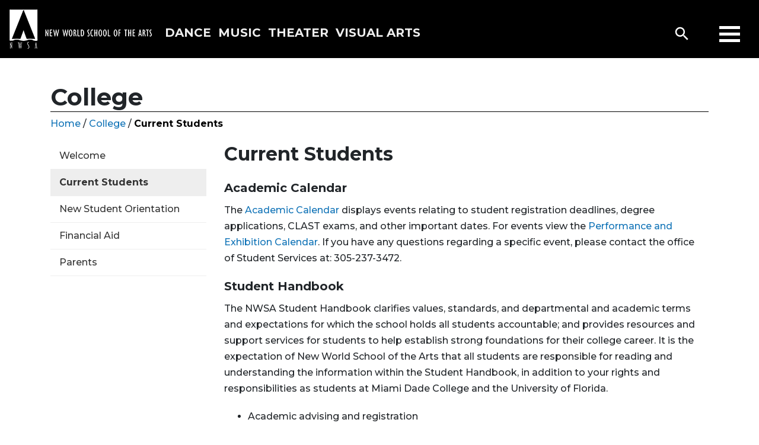

--- FILE ---
content_type: text/html; charset=utf-8
request_url: https://nwsa.mdc.edu/college/current-students/
body_size: 10631
content:
<!doctype html>
<html lang="en">
<head>
  <title>Current Students | College | New World School of the Arts (NWSA)</title>
    <!-- Required meta tags -->
<meta charset="utf-8">
<meta name="viewport" content="width=device-width, initial-scale=1, shrink-to-fit=no">
<script src="https://code.jquery.com/jquery-1.12.4.js"></script>
<script src="https://code.jquery.com/ui/1.12.1/jquery-ui.js"></script>
<!-- Bootstrap CSS -->
<link rel="stylesheet" href="https://stackpath.bootstrapcdn.com/bootstrap/4.4.1/css/bootstrap.min.css" integrity="sha384-Vkoo8x4CGsO3+Hhxv8T/Q5PaXtkKtu6ug5TOeNV6gBiFeWPGFN9MuhOf23Q9Ifjh" crossorigin="anonymous">
<link href="https://fonts.googleapis.com/css2?family=Montserrat:ital,wght@0,300;0,500;0,700;1,300&display=swap" rel="stylesheet">
<!-- Google Tag Manager -->
<script>(function(w,d,s,l,i){w[l]=w[l]||[];w[l].push({'gtm.start':
    new Date().getTime(),event:'gtm.js'});var f=d.getElementsByTagName(s)[0],
    j=d.createElement(s),dl=l!='dataLayer'?'&l='+l:'';j.async=true;j.src=
    'https://www.googletagmanager.com/gtm.js?id='+i+dl;f.parentNode.insertBefore(j,f);
    })(window,document,'script','dataLayer','GTM-5MJJLDX');</script>
<!-- End Google Tag Manager -->
    
    <!-- Local Style -->
    <link href="/css/nwsa-new.css" rel="stylesheet" />
</head>
<body>
  <!-- Google Tag Manager (noscript) -->
<noscript><iframe src="https://www.googletagmanager.com/ns.html?id=GTM-5MJJLDX"
  height="0" width="0" style="display:none;visibility:hidden"></iframe></noscript>
<!-- End Google Tag Manager (noscript) -->
<nav>
    <div class="left-container">
        <a href="/">
            <!-- <img id="nwsa-nav-logo" src="img/NWSALogoreversehoriz.png" alt="New World School of the Arts Logo"> -->
            <img id="nwsa-nav-logo" src="/img/NWSA-Logo-reverse-horiz.png" alt="New World School of the Arts Logo">
            <!-- NWSALogomobile.png -->
            <img id="nwsa-nav-logo-mobile" src="/img/NWSALogomobile.png" alt="New World School of the Arts Logo">
        </a>
        <div class="bottom-container" aria-label="NWSA disciplines global navigation">
          <ul id="nav-primary-menu" >
              <li>
                  <a href="/dance/">DANCE</a>
              </li>
              <li>
                  <a href="/music/">MUSIC</a>
              </li>
              <li>
                  <a href="/theater/">THEATER</a>
              </li>
              <li>
                  <a href="/visual-arts/">VISUAL ARTS</a>
              </li>
          </ul>
        </div>
    </div>
    <div class="right-container" aria-label="NWSA Global navigation">
        <div class="bottom-container">
          <ul id="nav-secondary-menu">
              <li>
                  <a href="/about/">About</a>
              </li>
              <li>
                  <a href="/apply/">Apply</a>
              </li>
              <li>
                  <a href="/highschool/">High School</a>
              </li>
              <li>
                  <a href="/college/">College</a>
              </li>
              <li>
                  <a href="/donate/">Donate</a>
              </li>
              <li>
                  <a href="/contact/">Contact</a>
              </li>
          </ul>
        </div>

        <form role="search" action="/search/" id="searchbox" aria-label="Miami Dade College Website search" 
          style="display:none" class="form-inline vertical-center-container">
          <input type="hidden" name="cx" value="003737384118370267526:hchzsajmmww">
          <input type="hidden" name="cof" value="FORID:11">
          <input name="sitesearch" type="radio" class="radionot" style="display:none" value="nwsa.mdc.edu" checked="checked" title="Search">
          
          <div class="input-group">
            <input type="text" id="search-input-nwsa" class="form-control" 
            placeholder="Search NWSA" name="q" aria-label="Enter keywords to search MDC">
          </div>  
  
        </form>

        <div class="bottom-container" style="">
          <a id="show-search-form">
            <button type="submit" name="sa" aria-label="Search">
              <img src="/img/ic_search_48px.png" alt="Search">
            </button>
          </a>               
        </div>

        
        <div class="vertical-center-container" >
          <button id="buttonHamburger" aria-label="Responsive site navigation">
            <div class="menuHamburger">
              <div></div>
              <div></div>
              <div></div>
            </div>
          </button>
        </div>
    </div>
</nav>
<div id="pop-right-menu" style="display: none;" aria-label="NWSA disciplines and global navigation">
  <div class="menuClose">
      <button id="menuClose">
      <!-- <div>
        x  
      </div> -->
      <div>
        <svg width="1em" height="1em" viewBox="0 0 16 16" class="bi bi-x" fill="currentColor" xmlns="http://www.w3.org/2000/svg">
          <path fill-rule="evenodd" d="M11.854 4.146a.5.5 0 0 1 0 .708l-7 7a.5.5 0 0 1-.708-.708l7-7a.5.5 0 0 1 .708 0z"/>
          <path fill-rule="evenodd" d="M4.146 4.146a.5.5 0 0 0 0 .708l7 7a.5.5 0 0 0 .708-.708l-7-7a.5.5 0 0 0-.708 0z"/>
        </svg>
      </div>
      </button>
  </div> 

  <ul id="popup-primary-menu">
  </ul>

  <ul id="popup-secondary-menu">
  </ul>

</div>
  <div id="siteContent" class="container">
    <div class="page-header">
      <h1 class="bottom-border">College</h1>
      <span><a href="/">Home</a></span> / <a href="/college/"> College</a></span> / <span class="current-page">Current Students</span>
    </div>
      <div class="row">
          <!-- LEFT NAVIGATION COLUMN -->
          <aside class="col-sm-3">
            <!-- Local Site Navigation -->
<ul class="nav nav-pills nav-stacked left-nav">
    <li style="display: none;"><a href="/college/">Overview</a></li>
    <li><a href="/college/welcome/">Welcome</a></li>
    <li><a href="/college/current-students/">Current Students</a></li>
    <li><a href="/college/new-student-orientation/">New Student Orientation</a></li>
    <li><a href="/college/financial-aid/">Financial Aid</a></li>
    <li><a href="/college/parents/">Parents</a></li>   
     <!--<li><a href="/college/graduation/">Graduation</a></li> -->  
</ul>
          </aside>
          <!-- MAIN COLUMN -->
              <main class="col-sm-9">
                <div class="general-content">

                    <h2>Current Students</h2>
                    <h3>Academic Calendar</h3>

                    
<p>The <a href="/docs/2025-2026-NWSA-AcademicCalendar.pdf" target="_blank">Academic Calendar</a> displays events relating to 
  student registration deadlines, degree applications, CLAST exams, and other important dates. For events view the 
  <a href="//calendar.mdc.edu/department/nwsa">Performance and Exhibition Calendar</a>. If you have any questions regarding a 
  specific event, please contact the office of Student Services at: 305-237-3472.
</p>

                    <h3>Student Handbook</h3>
                    <p>The NWSA Student Handbook clarifies values, standards, and departmental and academic terms and expectations for which the school holds all students accountable; and provides resources and support services for students to help establish strong foundations for their college career. It is the expectation of New World School of the Arts that all students are responsible for reading and understanding the information within the Student Handbook, in addition to your rights and responsibilities as students at Miami Dade College and the University of Florida. </p>

                    <ul>
                        <li>Academic advising and registration</li>
                        <li>Academic Resources (Reading/Writing and Math Labs)</li>
                        <li>Campus Resources (IDs, Library, Bookstore, Wellness Center)</li>
                        <li>Creating MyMDC and Gatorlink accounts</li>
                        <li>International Education (Study Abroad and Exchange student programs)</li>
                        <li>Financial Aid Rules and Regulations</li>
                        <li>International Student Information</li>
                        <li>Student Health and Counseling resources</li>
                        <li>Tuition and Fees</li>
                    </ul>

                    <p><a href="/docs/NWSA_Student_Handbook.pdf" target="_blank">Read Student Handbook</a></p>

                    <h3>Emergency Preparedness - Hurricanes/Inclement Weather/Active Shooter</h3>
                    <p>The weather conditions in South Florida can quickly change with little or no notice. Severe thunderstorms
                         have the potential to produce a number of hazards that can pose a threat to life and property. Be prepared 
                         for flooding, lightning, and/or tornados, which may occur during any severe weather event. Students can 
                         access information about <a href="//www.mdc.edu/main/safety/OEP/" target="_blank">Emergency Preparedness at Miami Dade College</a>.
                    </p>

                    <h3>LiveSafe</h3>
                    <p>LiveSafe enables direct and discreet two-way communication with your community safety officials using text, picture, 
                        video, and audio. It also lets you virtually walk your friends and family home with SafeWalk. Download "LiveSafe" from 
                        Google Play or the Apple App Store.
                    </p>
                    
                    <h3>Housing and Transportation</h3>

                    <h4>Off Campus Housing</h4>
                    <p>
                        The office of Student Affairs has put together a housing guide to give incoming students information 
                        regarding relocation to the Miami area, as we do not offer on campus housing options. The NWSA campus 
                        is located in downtown Miami. The "ambiance" in downtown is strictly urban. The rent and availability of 
                        space can change quickly. The following is a list of apartments that current or former NWSA students 
                        have rented. This list is not exhaustive, so 
                        students should plan to research housing not listed here as well.
                    </p>
                    <p>Refer to our  <a href="../../docs/HousingTransportation_2024.pdf" target="_blank">Housing Guide here</a>.</p>


                    <h4>Roommate Finder</h4>
                    <p>We have established a Roommate Finder program to link students with other students seeking off 
                      campus housing. Please complete the application below and return to <a href="mailto:natkins@mdc.edu">natkins@mdc.edu</a>.</p>

                    <p><a href="/docs/RoommateFinder2024.pdf" target="_blank">Roommate Finder Application</a></p>

                    <p>For more information, please contact us at: 305-237-7408.</p>


                    <h4>Transportation</h4>
                    <h5>Metrorail</h5>
                    <p>The Metrorail system is a 25-mile dual track, elevated rapid transit system in Miami Dade County that provides service to Miami International Airport (MIA) and runs

                        from Kendall through Downtown to Northwest Miami with connections to Broward and Palm Beach counties at the Tri-Rail/Metrorail transfer station.
                        
                        Students at NWSA can visit <a href="https://transitstore.miamidade.gov/" target="_blank">https://transitstore.miamidade.gov/</a> to purchase passes. Single trip fare is $2.25.</p>


                    <h5>Tri-Rail</h5>
                    <p>The Tri-Rail system offers student fares at 50% of the regular fare with the EASY Card. Fares are flexible from $2.50 to $6.90.
                        
                        <h5>Brightline</h5>
                        Brightline offers express train service connecting you to Miami, Fort Lauderdale and West Palm Beach with future service to Orlando.
                        
                        $10-$15 round trip.
                        
                        95 Express Bus
                        
                        Broward Blvd to Downtown Miami (SE 1st St and 1st Ave) 2 blocks from NWSA. Last pick up going North is at 7pm.
                        
                        Sheridan Street to Downtown Miami (SE 1st and 1st Ave) 2 blocks from NWSA. Last pick up going North is at 6:45pm.
                    </p>

                  
                
                    <h5>Metromover</h5>
                    <p>Metromover is a free service that operates seven days a week in the downtown and Brickell area. Major destinations include the American Airlines Arena, Bayside Marketplace, Miami-Dade College Wolfson Campus and the Miami-Dade County School Board Free and travels the loop around downtown Miami and Brickell.</p>
                

                    
                    <h3>Student Involvement</h3>
                    <p>Welcome to Student Life at New World School of the Arts College!</p>
                    <p>The NWSA campus is located in downtown Miami on the Wolfson Campus of Miami Dade College and is easily accessible by public transportation. Miami is easily one of the most exciting cities in the United States. Richly diverse, it is a city that will support and inspire your artistic exploration. We are minutes away from several cultural venues such as the Adrienne Arsht Center for the Performing Arts, Perez Art Museum Miami, Frost Museum of Science, the Historical Museum, and the Olympia Theater. New World School of the Arts extends students a unique opportunity to enjoy the many cultural centers and exciting attractions that make Miami the "Magic City."</p>
                    <p>The Student Services Department strives to enhance the college experience for NWSA students through leadership opportunities, social and community events. There are opportunities for leadership through our Student Government Association and New Student Orientation Leader team. The Student Services department organizes New Student Orientation, UF Convocation, Commencement, and advises SGA.</p>
                    
                    
                    <h3>Student Government Association</h3>
                    <p>The New World School of the Arts Student Government Association exists to represent and communicate the interests of the Student Body. SGA advocates for student issues and improvements at the college. In addition, SGA works with the Student Services department to maintain and improve student life by planning and executing events and volunteer outings to promote interaction between students in all four divisions. SGA meets bi-monthly where all students are invited to discuss issues affecting the school.</p>
                    <p>SGA hosts special events and community service opportunities throughout the academic year; including signature events like Gobble Wobble, Day Trips, Beach Outings, Runs and Walks for Charity, Karaoke, and offers grants for student led division projects such as the BFA Dance recital, Opera shows, Theater studio shows. SGA also sponsors the NWSA store for students to purchase NWSA apparel.</p>
                    <p><a href="/docs/2025-26-student-board.pdf" target="_blank">2025-2026 NWSA College Boards</a></p>
                    

                    <h3>Counseling Services</h3>
                    <p>College is filled with excitement, learning, and new experiences. It is 
                        also a time where you will be challenged and may feel uncertain, lost, 
                        overwhelmed, or down. Actors, dancers, musicians and artists are vulnerable to a variety of challenges that are unique to those who choose to make their living using their creative talents and skills, and sometimes, college life is tough. Student Counseling Services focuses on the physical, emotional, mental, and spiritual aspects of health as it relates to each student.
                        We are here to help. Our licensed counselor is committed to providing and connecting you to a wide array of services and resources to address your concerns.
                        This is a free and confidential service for NWSA students.
                    </p>
                    <p>
                        Located in Room #5423. <br>
                        For an appointment, please contact Alejandro Zuccaro, <br>
                        LCSW at 305-237-7379 or via e mail at <a href="mailto:azuccaro@mdc.edu">azuccaro@mdc.edu</a>.
                    </p>

                    <h3>Student Health Insurance</h3>
                    <p>Domestic and International students studying at the 
                        University of Florida can purchase <a href="https://shcc.ufl.edu/fees-and-insurance/health-insurance-options/" target="_blank">health insurance</a>.
                    </p>
                    <p>International students can purchase 
                        <a href="https://www.insuranceforstudents.com/miami-dade-college-international-student-insurance" target="_blank">health insurance 
                            through a vendor authorized</a> Miami Dade College.
                    </p>

                    <h3>Graduation</h3>
                    <h4><a href="../graduation/default.aspx">2026 College Commencement</a></h4>
                  <p>Commencement is a special time at New World School of the Arts. Earning a Bachelor of Fine Arts (BFA) or a Bachelor of Music (BM) takes discipline, hard work, networking and creativity. At NWSA we recognize the sacrifices our students have made to achieve their passion of pursuing a career in the arts and commencement is their time to celebrate their achievements. It is also our time to recognize and continue our unwavering support of their academic and artistic efforts.</p>
                  <h4>Apply for Graduation</h4>
                    <p>The deadline to apply for Spring 2026 Graduation is February 6, 2026.<br>
                    </p>

                    <p>Go to <a href="https://one.uf.edu/" target="_blank">ONE.UF.EDU</a>.</p>
                    <ul>
                      <li>Access <strong>Student Self Service</strong></li>
                      <li>Select <strong>My Record</strong> from My Online Services column on left side of screen</li>
                      <li>Select <strong>Certificate/ Degree Application</strong></li>
                      <li>Students graduating Summer or Fall 2024 do not need to apply now.</li>
                    </ul>




                    <h3>Art History Minor</h3>
                    <p>Visual Arts students that have completed all five art history courses (two at MDC and three at UF), 
                      must complete the <a href="https://registrar.ufl.edu/assets/pdfs/minorform.pdf" target="_blank">Art History Minor application</a>. This form must be printed, completed, and brought to 
                      the office of Student Services.To ensure that you are on track to graduate Spring 2026, degree 
                      audits will be reviewed during the advising and registration meeting with your division advisor in November 2025.
                    </p>
                    
                    <h3>Honors</h3>
                    <p>New World School of the Arts students with a 3.4 or above will graduate with honors. Students with a 
                      3.75 or above can complete additional work and graduate with Highest Honors. Projects should be 
                      discussed with each division deans. Highest Honors projects should be submitted by April 8, 2026.
                    </p>

                    <ul>
                      <li><strong>Cum Laude</strong>: All divisions 3.4 GPA</li>
                      <li><strong>Magna Cum Laude</strong>: All divisions 3.75 GPA</li>
                      <li><strong>Summa Cum Laude</strong>: Music and Visual Arts 3.90 GPA <br> 
                        Theater and Dance 3.75 GPA
                      </li>
                    </ul>

                    <h3>Apply to UF</h3>
                    <p>Junior level students and students taking Upper Division level courses are required to apply to the University of Florida. Upper Division coursework is registered at UF.Contact your division advisor for more details on whether you should apply as a non-degree seeking student or for full admission.   </p>
                    <p><a href="../../docs/0FASteps_and_TransientStepsShayP.pdf" target="_blank">Steps to apply as 0FA (i.e., non-degree seeking)</a></p>
                    <p><a href="../../docs/UFFullAdmissionTnfrStepsShayP..pdf" target="_blank">Steps to apply for full admission</a></p>
                </div> 
                <!-- end general content --> 
              </main>
      </div>
  </div>
    <!--Footer-->
    <footer class="mdc-footer-links hidden-print" id="quicklinks-footer-section" aria-label="Additional links">
    <div class="container">
        <div class="row footer-links-section">
            <div class="col-md-1">
               <img src="/img/nwsafooterlogo.png" alt="New World School of the Arts logo">
            </div>
             <div class="col-md-2 footer-address">
               <p class="footer-header">Address</p>
                  <p class="footer-text"> <a href="https://www.google.com/maps/place/New+World+School+of+the+Arts/@25.776339,-80.193213,17z/data=!3m1!4b1!4m5!3m4!1s0x88d9b699354f57b7:0x3aa9c417d69ab6f0!8m2!3d25.776339!4d-80.193213" target="_blank">25 NE 2nd Street<br>
                    Miami, FL 33132 </a><br>
                    <a href="tel:+1-305-237-3135">305-237-3135</a>
                  </p>
             </div>
            <div class="col-md-3">
              <p class="footer-header">Stay Connected</p>
              <a class="socialmedia-icon" href="https://twitter.com/nwsa_miami" target="_blank">
                <img src="/img/socialmedia/x.png" alt="New World School of the Arts's X">
              </a>
              <a class="socialmedia-icon" href="https://www.facebook.com/New-World-School-of-the-Arts-54395903197/" target="_blank">
                <img src="/img/socialmedia/facebook.png" alt="New World School of the Arts's facebook"> 
              </a>
              <a class="socialmedia-icon" href="https://www.youtube.com/channel/UChDOMrN5mkqlJ2eU-lfYcKQ" target="_blank">
                <img src="/img/socialmedia/youtube.png" alt="New World School of the Arts's youtube channel">
              </a>
              <a class="socialmedia-icon" href="https://www.instagram.com/nwsaschool/" target="_blank">
                <img src="/img/socialmedia/insta.png" alt="New World School of the Arts's instagram">
              </a>
              <a class="socialmedia-icon" href="https://lp.constantcontactpages.com/sl/YI5RkTL/NWSAnewsletter" target="_blank">
                <img src="/img/socialmedia/news.png" alt="New World School of the Arts's newsletter">
              </a>
            </div>
            <div class="col-md-2" >
              <p class="footer-header">Sections</p>
              <a class="footer-text" href="/highschool/">High School</a><br>
              <a class="footer-text" href="/college/">College</a><br>
              <a class="footer-text" href="//www.nwsaalumni.net/" target="_blank">Alumni</a><br>
              <a class="footer-text" href="https://miamidadecollegeprod.sharepoint.com/sites/NWSAFacultyandStaff" target="_blank">Faculty/Staff</a>
            </div>
            <div class="col-md-2">
              <p class="footer-header">NWSA Info</p>
				
              <a class="footer-text" href="/about/directory/">Directory</a><br>
              <a class="footer-text" href="/about/news/">News/Press Releases</a><br>
              <a class="footer-text" href="/about/events/">Events</a><br>
				      <!-- <a class="footer-text" href="https://www.mdc.edu/coronavirus/">Coronavirus</a><br> -->
              <a class="footer-text" href="/about/equal-opportunity-programs/">EOP/ADA/Title IX</a><br>
            </div>
            <div class="col-md-2" >
              <p class="footer-header">Future Students</p>
              <a class="footer-text" href="/apply/">Apply to NWSA</a><br>
              <a class="footer-text" href="/about/tours/">Campus Tours</a><br>
              <a class="footer-text" href="/contact/">Contact Us</a>
            </div>
        </div>
    </div>
    <div id="nwsa-footer-info">
      <div class="container">
        <div class="row footer-section">
          <div class="col-md-8">
            <p class="footer-text">New World School of the Arts was created by the Florida Legislature in 1984 as a center of excellence in the performing and visual arts. 
              It is an educational partnership of Miami-Dade County Public Schools, 
              Miami Dade College, and the University of Florida.</p>
          </div>
          <div class="col-md-4"> <a href="http://www.dadeschools.net/" target="_blank"><img class="school-logos" src="/img/partners/mdps.png" alt="Miami Dade Public Schools logo"></a>
            <a href="http://www.mdc.edu"><img id="mdclogo" class="school-logos" src="/img/partners/mdc.png" alt="Miami Dade College logo"></a>
            <a href="https://www.ufl.edu/" target="_blank"><img id="uflogo" src="/img/partners/uf.png" alt="University of Florida logo"></a>
          </div>		  
			<div class="col-md-12">
			<h4>Non-Discrimination Statement</h3>
			<p class="footer-text">New World School of the Arts is located at Miami Dade College Wolfson Campus. Miami Dade College is an equal access/equal opportunity institution which does not discriminate on the basis of sex, race, color, marital status, age, religion, national origin, disability, veteran’s status, ethnicity, pregnancy, sexual orientation or genetic information. To obtain more information about the College’s equal access and equal opportunity policies, procedures and practices, please contact the College’s Civil Rights Compliance Officer: Cindy Lau Evans, Director, Equal Opportunity Programs/ ADA Coordinator/ Title IX Coordinator, at (305) 237-2577 (Voice) or 711 (Relay Service). 11011 SW 104 St., Room 1102-01; Miami, FL 33176. <a href="mailto:CRCTitleIXADA@mdc.edu">CRCTitleIXADA@mdc.edu</a>
			</p>
			<h4>Accessibility Statement</h3>
			<p>New World School of the Arts is located at Miami Dade College Wolfson Campus. Miami Dade College is an equal access/equal opportunity institution which does not discriminate on the basis of sex, race, color, marital status, age, religion, national origin, disability, veteran’s status, ethnicity, pregnancy, sexual orientation or genetic information. To obtain more information about the College’s equal access and equal opportunity policies, procedures and practices, please contact the College’s Civil Rights Compliance Officer: Cindy Lau Evans, Director, Office of Equal Opportunity Programs/ADA Coordinator/Title IX Coordinator, at (305) 237-2577 (Voice) or 711 (Relay Service). 11011 SW 104 St., Room 1102-01; Miami, FL 33176. <a href="mailto:CRCTitleIXADA@mdc.edu">CRCTitleIXADA@mdc.edu</a></p>

			<h4><a href="about/equal-opportunity-programs/">EQUAL ACCESS/EQUAL OPPORTUNITY PROGRAMS</a></h3>
			</div>
		 
        </div>
      </div>
    </div>
</footer><!-- Optional JavaScript -->
<!-- jQuery first, then Popper.js, then Bootstrap JS -->
<script src="https://cdn.jsdelivr.net/npm/popper.js@1.16.0/dist/umd/popper.min.js" integrity="sha384-Q6E9RHvbIyZFJoft+2mJbHaEWldlvI9IOYy5n3zV9zzTtmI3UksdQRVvoxMfooAo" crossorigin="anonymous"></script>
<script src="https://stackpath.bootstrapcdn.com/bootstrap/4.4.1/js/bootstrap.min.js" integrity="sha384-wfSDF2E50Y2D1uUdj0O3uMBJnjuUD4Ih7YwaYd1iqfktj0Uod8GCExl3Og8ifwB6" crossorigin="anonymous"></script>
<!-- NWSA functions -->
<script src="/includes/new-nwsa-nav-functions.js"></script>
</body>
</html>

--- FILE ---
content_type: text/css
request_url: https://nwsa.mdc.edu/css/nwsa-new.css
body_size: 9316
content:
body {
  font-family: 'Montserrat', sans-serif;
}
.sr-only {
  border: 0;
  clip: rect(0,0,0,0);
  height: 1px;
  margin: -1px;
  overflow: hidden;
  padding: 0;
  position: absolute;
  width: 1px;
}

.red-need {
  color: red !important;
}


.img-responsive.w-30 {
  width: 30%;
  margin-left: 75%;
}

.img-responsive.w-30.pull-left {
  margin-left: auto;
}

.date-time-event a:not([href]),
.date-time-event a.button-link:link,
.date-time-event a.button-link:visited  {
  color: #1073B7 !important;
}


.date-time-event a.button-link:hover,
.date-time-event a.button-link:active,
.date-time-event a.button-link:focus {
  text-decoration: underline;
}

.mt-20 {
  margin-top: 20px;
}
.mb-20 {
  margin-bottom: 20px;
}

#DanceEventsHp .row,
#EventsPerformances .row,
#MusicEventsHp .row,
#TheaterHPEvents .row,
#VisualArtsHPEvents .row {
  margin-left: auto;
  margin-right: auto;
}

.img-responsive.width-30 {
  width: 30%;
}

/*  Alerts */
.alerts {
  margin-top: 90px;
  padding-left: 20px;
  padding-right: 20px;
  color: #ffffff;
}
.alerts.danger {
  background-color: #C9302C;
}
.alerts.information {
  background-color: #0d47a1;
}
.alerts.warning {
  background-color: #AB7900;
}
.alerts h1 {
  padding-top: 20px;
}
.covid-banner {
  background-color: #BF0003;

}
.covid-banner p {
  padding-top: 10px;
  padding-bottom: 10px;
  color:white;
  font-size: 20px;
  text-align: center;
}
.covid-banner a:hover,
.covid-banner a:visited,
.covid-banner a:link,
.covid-banner a:active {
	color:white;
	text-decoration: underline;
}

.question {
  font-weight: bold;
  margin-bottom: 1px !important;
}

/* media objects */
.media-left, .media>.pull-left {
  padding-right: 20px;
}
.media-left, .media-right, .media-body {
  display: table-cell;
  vertical-align: top;
}

.news .media-left {
  /* background-color: #000;
  height: 165px;
  width: 165px;
  padding-right: 0px;
  margin-right: 20px;
  display: flex;
  align-items: center; */
}

.news .media-left img {
  /* width: 165px; */
  object-fit: cover;
  width:150px;
  height:150px;
}

#newsSection,
#EventsPerformances {
  justify-content: center;
}

#newsSection .img-responsive {
  /* width: 50%; */
  margin-left: auto;
  margin-right: auto;
  object-fit: cover;
  width: 340px;
  height: 340px;
}

#news-list.media-list.list-decoration hr:last-child {
  display: none !important;
}


/* events */
.general-content.events .col-sm-4 {
  margin-bottom: 2em;
}
.event-name {
  /* font-size: 24px; */
  font-size: 18px;;
}

/* .event-name a:link, 
.event-name a:visited {
  color: #000000;
} */

.event-name a:hover,
.event-name a:active,
.event-name a:focus {
  text-decoration: underline;
}

.event-date {
  /* font-size: 18px; */
  font-size: 16px;
  margin-top: 1em;
  margin-bottom: 0.3em !important;
}
.img-box-title.green .no-margin,
.img-box-title.gold .no-margin,
.img-box-title.purple .no-margin,
.img-box-title.turquoise .no-margin,
.img-box-title.mdc-blue .no-margin {
  margin-bottom: 2px !important;
}


.img-box-title.green {
  background-color: #005F3D;
}
.img-box-title.gold {
  /* background-color: #A46909; */
  /* background-color: rgb(241, 228, 140); */
  /* background-color: #d6bb1aeb; */
  background-color: #B8870C;
}
.img-box-title.purple {
  /* background-color: #7100B2; */
  background-color: rgb(124, 44, 131);
}
.img-box-title.turquoise {
  /* background-color: #0079B7; */
  background-color: rgb(85, 156, 190);
}

.img-box-title.darkred {
  /* background-color: #0079B7; */
  color: white;
  background-color: rgba(82,12,0,1.00);
}

.img-box-title.green {
  /* background-color: #0079B7; */
  color: white;
  background-color: rgba(4,61,4,1.00);
}
.img-box-title.mdc-blue {
  /* background-color:#0d47a1; */
  /* background-color: #0079B7; */
  background-color: rgb(85, 156, 190);
}

.img-box-title.green p, 
.img-box-title.gold p, 
.img-box-title.purple p, 
.img-box-title.turquoise p,
.img-box-title.mdc-blue p {
  color: #fff;
  padding-left: 0px;
  padding-right: 0px;
}

a .img-box-title.green p:link, 
a .img-box-title.green p:visited,
a .img-box-title.gold p:link, 
a .img-box-title.gold p:visited,
a .img-box-title.purple p:link, 
a .img-box-title.purple p:visited,
a .img-box-title.turquoise p:link, 
a .img-box-title.turquoise p:visited,
a .img-box-title.mdc-blue p:link, 
a .img-box-title.mdc-blue p:visited{
  text-decoration: none;
}
a .img-box-title.green p:hover,
a .img-box-title.green p:active,
a .img-box-title.green p:focus,
a .img-box-title.gold p:hover,
a .img-box-title.gold p:active,
a .img-box-title.gold p:focus,
a .img-box-title.purple p:hover,
a .img-box-title.purple p:active,
a .img-box-title.purple p:focus,
a .img-box-title.turquoise p:hover,
a .img-box-title.turquoise p:active,
a .img-box-title.turquoise p:focus,
a .img-box-title.mdc-blue p:hover,
a .img-box-title.mdc-blue p:active,
a .img-box-title.mdc-blue p:focus {
  text-decoration: underline;
}

.event-details-content .embed-responsive.embed-responsive-16by9 {
  margin-bottom: 2rem;
}

.mb-30,
.img-responsive.mb-30 {
  margin-bottom: 30px;
}
.mb-2em {
  margin-bottom: 2em;
}
a.mb-0 {
  margin-bottom: 0px;
}
.wd-70 {
  width: 80%;
}

p {
  font-style: normal;
  font-size: 16px;
  line-height: 27.2px;
  vertical-align: top;
  margin-bottom: 1.4rem !important;
}

.lead {
  font-weight:400; 
  font-size: 1.4em;
  line-height: 1.5;
}

.font-24 {
  font-size: 24px;
}

ul {
  /* margin-bottom: 1.4rem !important; */
}

.list-divider>li {
  border-bottom: 1px solid #ddd;
  padding-bottom: 10px;
  margin-bottom: 10px;
}
.list-divider>li:last-child {
  border-bottom: none;
}

.row {
   margin-right: 0px;
  margin-left: 0px; 
} 

/* .row.fix {
  display: contents;
  flex-wrap: wrap;
} */

nav {
  background-color: black;
  display: flex;
  justify-content: space-between;
  padding: 0;
  position: fixed;
  top: 0;
  width: 100%;
  z-index: 800;
}

/* nav + #siteContent {
  padding-top: 2.2em;
} */

nav .hidden,
.hidden {
  display: none;
}

#nwsa-nav-logo {
  padding: 16px;
}

#nwsa-nav-logo-mobile  {
  display: none;
}

nav .left-container {
  display:flex;
  cursor: pointer;
}

nav .right-container{
  display:flex;
  cursor: pointer;
}

nav .bottom-container {
  display: flex;
  align-items: flex-end;
  cursor: pointer;
}

nav ul {
  display:flex; 
  list-style:none;
  padding: 0;
  margin: 0;
  white-space: nowrap;
}

nav ul li {
  padding-top: 28px;
  padding-bottom: 28px;
  padding-left: 6px;
  padding-right: 6px;
}

nav #nav-primary-menu {
  font-size: 20px;
  font-weight: bold;   
}

nav #nav-secondary-menu {
  text-transform: uppercase; 
  font-size: 14px;   
}

nav .left-container .bottom-container ul li a:link,
nav .left-container .bottom-container ul li a:visited {
  color: #eee;
  font-weight: 600;
  font-size: 20px;
}

nav .right-container .bottom-container ul li a:link, 
nav .right-container .bottom-container ul li a:visited {
    color: #eee;
    border: 2px solid #eee;
    padding: 0.3em 0.6em;
    font-weight: 600;
    font-size: 14px;
    transition-property: background,border-color,color;
    /*-webkit-transition-duration: .25s;
    transition-duration: .25s;*/
    -webkit-transition-duration: .40s;
    transition-duration: .40s;
}

nav .left-container .bottom-container ul li a:hover,
nav .left-container .bottom-container ul li a:active,
nav .left-container .bottom-container ul li a:focus {
  text-decoration: underline;
}

nav .right-container .bottom-container ul li a:hover,
nav .right-container .bottom-container ul li a:active,
nav .right-container .bottom-container ul li a:focus {
  color: black;
  background-color: white;
  border-color: black;
  text-decoration: none;
}

#show-search-form {
  /* padding-bottom: 26px; */
  padding-bottom: 23px;
  padding-right: 1em;
}
#show-search-form button {
  background-color: black;
  border-color: black;
}

#hide-search-form { 
    background-color: #000;
    padding: 6px 12px;
}

nav .form-control {
  border-radius: 0;
}

nav .vertical-center-container {
  display: flex;
  align-items: center;
}

#searchbox {
  padding: 0 16px 0 40px; 
  /* background-color: #000; */
}

#searchbox .input-group {
  margin-top: 16px;
}

#search-input-nwsa {
  width: 400px;
  border-bottom: 0;
}

nav .menuHamburger div {
  width: 35px;
  height: 5px;
  background-color: white;
  margin: 6px 0;
}

.menuHamburger {
  display: none;
}

#buttonHamburger,
#menuClose {
  border-color: transparent;
  background-color: transparent;
}
#menuClose {
  z-index: 300;
}
/* .menuHamburger:focus {
outline: 5px auto -webkit-focus-ring-color;
z-index: 200;
} */

/* Popup right menu*/
#pop-right-menu {
  /* background-color: #282829;
  position: absolute;
  right: 0;
  top: 0;
  z-index: 900;
  padding-right: 2em;
  width: 40%; */
  background-color: #282829;
  position: fixed;
  right: 0;
  top: 0;
  z-index: 900;
  padding-right: 2em;
  width: 40%;
  cursor: pointer;
}

#pop-right-menu .menuClose {
  display: flex;
  align-items: flex-end;
  flex-direction: column;
}

#pop-right-menu .menuClose div {
  color: white;
  font-size: 3em;
}

#popup-primary-menu {
  padding-left: 2em;
}

#popup-secondary-menu {
  padding-left: 1.6em;
}

#popup-primary-menu li {
  list-style: none;
  padding-bottom: 1em;
}

#popup-secondary-menu li {
  border-bottom: 1px solid #333;
  list-style: none;
  padding-bottom: 0.4em;
  padding-top: 0.7em;
}

#popup-primary-menu li a:link,
#popup-primary-menu li a:visited {
  color: #eee;
  font-size: 20px;
  font-weight: 900;
}

#popup-primary-menu li a:hover,
#popup-primary-menu li a:active,
#popup-primary-menu li a:focus {
  text-decoration: underline;
}

#popup-secondary-menu li a:link,
#popup-secondary-menu li a:visited {
  color: #eee;
  padding-left: 0.4em;
}

#popup-secondary-menu li a:hover,
#popup-secondary-menu li a:active,
#popup-secondary-menu li a:focus {
  text-decoration: underline;
}

aside.col-sm-3 {
  padding-left: 0px !important;
}

hr {
  margin-top: 2rem;
  margin-bottom: 2rem;
}

#siteContent {
  /* margin-top: 30px; */
   margin-top: 140px; 
}

.anchor-margin:before {
  content: "";
  display: block;
  height: 100px;
  margin: -95px 0 0;
}

.banner ~ #siteContent {
  margin-top: 0px !important;
}
 
.banner {
  background: url(../img/donate_background.jpg) no-repeat 0 0;
  background-size: cover;
  background-position: center;
  padding: 50px;
  height:50em;
}
/* This banner class is unique per page */
.banner-about {
  background: url(../img/about/about.jpg) no-repeat 0 0;
  background-size: cover;
  background-position: center;
  padding: 50px;
  height:50em;
}
.banner-about ~ #siteContent {
  margin-top: 0px !important;
}

.banner-dance {
  background: url(../img/dance/dance.jpg) no-repeat 0 0;
  background-size: cover;
  background-position: center;
  padding: 50px;
  height:50em;
}

.banner-dance ~ #siteContent {
  margin-top: 0px !important;
}

.banner-music {
  background: url(../img/music/violins.JPG) no-repeat 0 0;
  background-size: cover;
  background-position: center;
  padding: 50px;
  height:50em;
}

.banner-music ~ #siteContent {
  margin-top: 0px !important;
}


.banner-theater {
  background: url(../img/theater/Theater.jpg) no-repeat 0 0;
  background-size: cover;
  background-position: center;
  padding: 50px;
  height:50em;
}

.banner-theater ~ #siteContent {
  margin-top: 0px !important;
}


.banner-visualarts {
  background: url(../img/visual-arts/Visual-Arts.jpg) no-repeat 0 0;
  background-size: cover;
  background-position: center;
  padding: 50px;
  height:50em;
  margin-top: 80px;
}

.banner-visualarts ~ #siteContent {
  margin-top: 0px !important;
}

.video-visualarts ~ #siteContent,
.video-dance ~ #siteContent,
.video-music ~ #siteContent,
.video-theater ~ #siteContent {
  margin-top: 0px !important;
}

/*  END of Specific classes for the banner - this will not be transfered to the css t4 */

.full-width-banner {
  background-position: center;
  background-repeat: no-repeat;
  background-size: cover;
  text-shadow: 0px 9px 18.69px rgba(0, 0, 0, 0.48);
  color: rgb(255, 255, 255);
  text-align: center;
  padding: 2em 0;
  margin-bottom: 40px;
  background-color: #324d6a;
  margin-top: -30px;
}

.page-header {
  /* padding-bottom: 6px; */
  margin: 40px 0 20px;
}

.bottom-border {
  margin-top: 16px;
  border-bottom: 1px solid #0000001a;
  padding-bottom: 12px;
  margin-bottom: 0.5rem !important;
}

.staff-position {
  margin-top: 0px;
}

.staff-name {
  margin-bottom: 0.1em !important;
}

.page-header h1.bottom-border {
  border-bottom: 1px solid #000;
  padding-bottom: 0px;
  font-weight: 700;
}
.general-content h2{
  margin-bottom: 0.8em;
}
.general-content li {
  margin-bottom: 10px;
}

h2 {
  font-weight: 600;
} 

h3 {
  margin-bottom: 0.6em;
  font-weight: bold;
  font-size: 1.25rem;
}

h4 {
  font-size: 18px;
  font-weight: bold;
}

.well {
  padding: 10px 15px;
  background-color: #eee;
}
.well p {
  margin-bottom: 0px !important;
}

.donate-gray-box {
  background-color: #eee;
}
.donate-gray-box .dark-box-title {
  background-color: #000000;
  color:#ffffff;
  font-weight: 700;
  text-align: center;
  padding-top: 5px;
  padding-bottom: 5px;
}

.donate-gray-box .content {
  padding-left: 1.6em;
  padding-right: 1.6em;
  padding-bottom: 1.2em;
  padding-top: 1.2em;
}

.donate-gray-box .content p{
  margin-bottom: 2px !important;
}
.donate-gray-box .content ul {
  padding-left: 1em;
  padding-bottom: 1em;
}
.donate-gray-box .content a.btn.btn-primary.trans {
  color: #000000;
  border-color: #000000;
}

.title-block p.lead {
  margin-bottom: 0px !important;
  font-size: 1.7em;
}
.title-block h2 {
  margin-bottom: 0px !important;
}

.article-title {
  font-size: 1.4em;
  margin-top: 1.3em;
  /* margin-bottom: 0.1em; */
  margin-bottom: 20px;
}

.article-date {
  font-size: 0.9em;
}

.center-text {
  text-align: center;
}
.smaller-font {
  font-size: 0.8em;
}

.dark-background,
.white-background {
  padding-top: 3em;
  padding-bottom: 3em;
}
.black-background {
  background-color: #000000;
}

.dark-background {
  background-color: #1C1C1C;
}

.dark-background h2,
.white-background h2 {
  text-align: center;
}
.dark-background h2 {
  padding-bottom: 1.2em;
}
.dark-background h4 {
 color: #fff;
}

.white-background .col-sm-7 h2 {
  text-align: left;
  padding-bottom: 0em;
}

.white-background .col-sm-7 p {
  margin-top: 2rem;
  margin-bottom: 2rem;
}

.dark-background h2,
.dark-background p,
.black-background p,
.black-background h2 {
  color: #ffffff;
}

.anchor-bar-container {
  text-align: center;
}

.anchor-bar-container hr {
  margin-bottom: 1rem;
  margin-top: 1rem;
}

.anchor-bar-container ul {
  list-style-type: none;
  display: inline-flex;
  margin-bottom: 0;
  padding-left: 0px;
}
.anchor-bar-container ul li {
  padding-left: 1em;
  padding-right: 1em;
}

.anchor-bar {
  width: 80%;
  margin-left: auto;
  margin-right: auto;
}

.anchor-bar a {
  white-space: nowrap;
  padding-right: 2em;
  padding-left: 2em;
}

ul.list-unstyled li {
  margin-bottom: 1rem;
}

.list-unstyled-with-padding {
  list-style-type: none;
}

.media-body h2 {
  margin-bottom: 1em;
}

.media-body p {
  margin-bottom: 1.3em;
}

.dark-background .col-sm-4 img,
.dark-background .col-sm-3 img, 
.white-background .col-sm-4 img  {
  margin-bottom: 10px;
}

.highlight.center-text {
  font-size: 1.4em;
  line-height: 1.5;
  margin-top: 1em;
  margin-bottom: 1em;
}

.address {
  line-height: 1.3;
}

#fsForm4216486,
div.fsBody.fsEmbed {
  padding: 0px !important;
}

/* buttons */
.btn {
  margin-bottom: 1em;
  padding-top: 0.5em;
  padding-bottom: 0.5em;
  word-break: break-word;
}
.btn.btn-primary.clear {
  background-color: transparent;
  border-color: #212529;
  color: #212529;
  font-size: 16px;
  font-weight: 600;
  border-radius: 0px;
  /* text-transform: uppercase; */
  padding: 0.5em 2em;
  /* margin-bottom: 3em; */
}

.btn.btn-primary.trans {
  background-color: transparent;
  border-color: #ffffff;
  color: #ffffff;
  font-size: 16px;
  font-weight: 600;
  border-radius: 0px;
}

.trans.dark-color {
  border-color: #000000;
  color: #000000;
}

.btn.btn-primary.btn-red {
  /* background-color: #FF0000;
  border-color: #FF0000; */
  background-color: #CD0028;
  border-color: #CD0028;
  color: #ffffff;
  font-size: 16px;
  font-weight: 400;
  border-radius: 0px;
/*  padding: 0.5em 10em;
*/}

.btn.btn-primary.btn-blue {
  background-color: #0079B7;
  border-color: #0079B7;
  color: #ffffff;
  font-size: 16px;
  font-weight: 600;
  border-radius: 0px;
  /* padding: 0.5em 4em; */
  padding: 8px 64px;
}

.no-mb {
  margin-bottom: 0px;
}

.btn-wide {
  width: 40%;
  margin-left: auto;
  margin-right: auto;
}

.dark-background .col-sm-12.text-center .btn,
.white-background .col-sm-12.text-center .btn {
  margin-top: 3em;
}
.parent {
  display: flex;
  height: 100%;
  align-content: center;
}

.child {
  align-self: center;
  padding-left: 40px;
  padding-right: 40px;
}

a.btn.btn-primary.trans:link,
a.btn.btn-primary.trans:visited {
  text-decoration: none;
}

a.btn.btn-primary.trans:hover,
a.btn.btn-primary.trans:active,
a.btn.btn-primary.trans:focus {
  /* text-decoration: underline; */
  background-color: #ffffff;
  color: #000000;
}


a.btn.btn-primary.clear:link,
a.btn.btn-primary.clear:visited {
  text-decoration: none;
}
a.btn.btn-primary.clear:hover,
a.btn.btn-primary.clear:active,
a.btn.btn-primary.clear:focus {
  /* text-decoration: underline; */
  background-color: #000000;
  color: #ffffff;
}

a.btn.btn-primary.btn-blue:link,
a.btn.btn-primary.btn-blue:visited,
a.btn.btn-primary.btn-red:link,
a.btn.btn-primary.btn-red:visited
 {
  text-decoration: none;
}
a.btn.btn-primary.btn-blue:hover,
a.btn.btn-primary.btn-blue:active,
a.btn.btn-primary.btn-blue:focus,
a.btn.btn-primary.btn-red:hover,
a.btn.btn-primary.btn-red:active,
a.btn.btn-primary.btn-red:focus {
  /* text-decoration: underline; */
  background-color: #000000;
  border-color: #000000;
  color: #ffffff;
}

.img-responsive {
  display: block;
  width: 100%;
  height: auto;
}

img.pull-left {
  margin: 0px 30px 20px 0px;
}

img.pull-right {
  margin: 0px 0px 20px 30px;
}

.img-box img {
  margin-bottom: 0px;
}

.discipline {
  padding: 5px 10px;
  color: #fff;
  font-size: 14px;
  display: inline;
  font-weight: 300;
}
.discipline.theater-event {
  /* background-color: #A46909; */
  /* background-color: rgb(241, 228, 140); */
  /* background-color: #d6bb1aeb; */
  background-color: #B8870C;
}
.discipline.visual-arts-event {
  background-color: #005F3D;
}
.discipline.music-event {
  /* background-color: #7100B2; */
  background-color: rgb(124, 44, 131);
}
.discipline.dance-event {
  /* background-color: #0079B7; */
  background-color: rgb(85, 156, 190);
}

.flex-wrap {
  display: flex;
}

.img-box-title p {
  text-align: center;
  padding: 10px;
}


.pull-left {
  float: left !important;
}

.pull-right {
  float: right !important;
}

.current-page {
  color:#000;
  font-weight: 700;
}

.alert.alert-info {
  border-radius: 0px;
}
.blockquote p {
  border-left: 1px solid #000;
  font-weight: 300;
  font-style: italic; 
  font-size: 24px;
  line-height: 36px;
}
.blockquote p,
.blockquote footer {
  padding-left: 1.5em;
  
}
footer.blockquote-footer {
  margin-top: 10px;
  font-size: 0.7em;
}

figcaption p {
  line-height: 1.7;
  margin-top: 1em;
}

figcaption span.secondary-info {
  font-size: 0.8em;
  font-weight: lighter;
}

figcaption a:link,
figcaption a:visited {
  text-decoration: none;
  font-weight: 500;
}

figcaption a:hover,
figcaption a:active,
figcaption a:focus {
  text-decoration: underline;
  font-weight: 500;
}

.dark-background figcaption a:link,
.dark-background figcaption a:visited {
  color: #eee;
}

.dark-background figcaption a:hover,
.dark-background figcaption a:active,
.dark-background figcaption a:focus {
  color: #eee;
}

.title-info {
  line-height: 1.6;
}

/* Left Navigation */
.nav-stacked>li+li {
  margin-top: 0;
}
.nav-pills>li>a {
  border-radius: 0px;
}
.left-nav {
  margin-bottom: 20px;
}
.left-nav li:first-child {
  border-top: 1px solid #eee;
}
.left-nav li {
  border-bottom: 1px solid #eee;
  width: 100%;
}

.left-nav>li.active>a {
  color: #333;
  background-color: #eee;
  font-weight: bold;
}

.left-nav>li>a:hover,
.left-nav>li>a:focus {
  background-color: #3C3C3C;
  color: #fff;
  text-decoration: none;
}

/* .left-nav>li.active>a, 
.left-nav>li.active>a:hover, 
.left-nav>li.active>a:focus {
  color: #333;
  background-color: #eee;
  font-weight: bold;
} */
.nav > li > a {
  position: relative;
  display: block;
  padding: 10px 15px;
  color: #333;
}

/* Footer */
footer {
  margin-top: 40px;
}

.mt-40less {
  margin-top: -40px !important;
}

footer .row.footer-links-section {
  margin-right: -15px;
  margin-left: -15px;
}

footer p {
  line-height: 1.5;
  font-size: 14px;
}
#quicklinks-footer-section {
  /* background-color: #F9F9F9; */
  background-color: #f2f2f2;
}

#nwsa-footer-info {
  background-color: rgb(255, 255, 255);
}

.footer-header {
  font-size: 16px;
  border-bottom: 1px solid #c9d0d7;
  padding-bottom: 1px;
  text-transform: uppercase;
}

p.footer-text,
a.footer-text
{
  font-size: 14px;
}

a.footer-text,
p.footer-text a,
a {
  color: #1073B7;
  /* color: #337AB7; */
}

a.footer-text:hover,
p.footer-text a:hover,
a.footer-text:focus,
p.footer-text a:focus,
a:hover,
a:focus {
  color:#23527c;
}

.socialmedia-icon {
  padding-right: 0.4em;
}

a.socialmedia-icon:link,
a.socialmedia-icon:visited,
a.socialmedia-icon:hover,
a.socialmedia-icon:active,
a.socialmedia-icon:focus {
  text-decoration: none;
}


.discipline.theater-event a:link,
.discipline.theater-event a:visited,
.discipline.visual-arts-event a:link,
.discipline.visual-arts-event a:visited,
.discipline.music-event a:link,
.discipline.music-event a:visited,
.discipline.dance-event a:link,
.discipline.dance-event a:visited {
  color: #fff;
}

.discipline.theater-event a:hover,
.discipline.theater-event a:active,
.discipline.theater-event a:focus,
.discipline.visual-arts-event a:hover,
.discipline.visual-arts-event a:active,
.discipline.visual-arts-event a:focus,
.discipline.music-event a:hover,
.discipline.music-event a:active,
.discipline.music-event a:focus,
.discipline.dance-event a:hover,
.discipline.dance-event a:active,
.discipline.dance-event a:focus {
  text-decoration: underline;
}


.row.footer-links-section {
  padding-top:2em;
  padding-bottom:2em;
}

.row.footer-section {
  padding-top:3em;
  padding-bottom:2em;
  margin-right: -15px;
  margin-left: -15px;
}

img.school-logos {
  margin-right: 1.3em;
}

.row.footer-links-section .media img {
  margin-left: -20px;
  width: 50%;
}

/* Video - start */
.video-container {
  position: relative;
  bottom: 0%;
  left: 0%;
  height: 100%;
  width: 100%;
  overflow: hidden;
  background: #000;
  margin-top: 85px;
}

#video {
  /*margin-top: 4.7em;*/
  top: -48.5px;
  margin-left: 0px;
  width: 100%;
  margin-bottom: -1em;
}

#play-pause {
  position: absolute;
  /* top: 25px; */
  /* top: 5.8em; */
  /* right: 25px; */
  right: 0.5em;
  padding-top: 20px;
  border: none;
  border-radius: 40px;
  background-color: transparent;
  margin: auto;
  z-index: 1;     
  /* z-index: 800;  */
}

#play-pause-center {
  position: absolute;
  top: 40%;
  right: 45%;
  border: none;
  border-radius: 40px;
  background-color: transparent;
  margin: auto;
  z-index: 1;    
}

#play-pause:hover {
  color: #5976a5;
}

.video-message {
  color: #fff;
}

/* Video - end*/
.intro-content {
  color: #000;
  width: 100%;
  top: 50%;
  opacity: 1;
  /* margin-top: -150px; */
  margin-top: -30px;
  position: absolute;
  z-index: 1;
  text-align: center;
}
.intro-content h1 {
  font-weight: bold;
  font-size: 64px;
}
.intro-content span {
  width: auto;
  display: inline-block;
  margin: 0 0.25rem;
}

.intro-content span.new {
  font-weight: 900;
  margin: 0 4px;
}

.intro-content p {
  font-size: 36px;
  line-height: 0.3;
}

.overlay-banner {
  background-color: #08040B;
  opacity: 90%;
  margin-top: -10em;
  color: white;
  padding-top: 1.8em;
  padding-bottom: 1.8em;
  text-align: center;
}

.main-headline {
  font-weight: 600;
}

.secondary-headline {
  font-weight: 400;
  font-size: 0.8em;
}

.offset-md-4.col-md-4,
.col-sx-12.col-sm-6.col-md-4.col-lg-4 {
  text-align: center;
}
/* Tables */
.table-bordered {
  border: 1px solid #DCDCDC;
}

.table-header {
  background-color: #2D2D2D !important;
  color: #fff;
}
.table td, .table th {
  padding: 6px;
}

.table-bordered thead th {
  font-weight: 300;
  padding-bottom: 4px;
  padding-top: 4px;
}

table caption {
  color: #333;
  font-weight: bold;
  caption-side: inherit;
}

/* .sr-only {
    position: inherit;
} */

.table-striped tbody tr:nth-of-type(odd) {
  background-color: #F9F9F9;
}

/* Table links */
table a:link,
table a:visited { 
  text-decoration: underline;
}
table a:hover,
table a:active,
table a:focus {
  text-decoration: none;
}

/* table-reformat */
@media only screen and (max-width: 40em) {
  .table-reformat thead th:not(:first-child) {
    display: none;
  }
  .table-reformat td, th {
    /* display: block; */
    clear: both;
    border: none;
    padding-top: 2px;
    padding-bottom: 1px;
  }
  .table-reformat td:first-child {
    margin-top: 10px;
  }
  .table-reformat td:last-child {
    margin-bottom: 10px;
  }
  .table-reformat td[data-th]:before {
    content: attr(data-th);
    float: left;
    padding-right: 2em;
    display:none;
  }
  .mobile-no-show {
    display: none;
  }

  /* Table reformat for directories */
  .mobile-only-directory {
      display: block;
  }
  .mdc-info {
      margin-bottom: 1em;
  }
  .mdc-info p {
      margin: 0 0 0;
  }
  .table.table-reformat.table-directory {
      display: none;
  }
}

/* Table reformat for directories */
@media (min-width: 41em) {
  .mobile-only-directory {
      display: none;
  }
}


/* Search input for tables */
#inputSearch {
  background-image: url('/img/searchicon.jpg');
  background-position: 10px 10px;
  background-repeat: no-repeat;
  width: 50%;
  float: right;
  font-size: 16px;
  padding: 10px 20px 10px 40px;
  border: 1px solid #ddd;
  margin-bottom: 12px;
}

@media (max-width: 1350px) {
  .menuHamburger {
    display: block;
    padding-top: 1em;
    padding-right: 1.5em;
    padding-left: 1em;
  }
  .right-container .bottom-container ul{
    display: none;
  }
}

@media (max-width: 1240px) {
  #searchbox {
    width: 80%;
  }
  #search-input-nwsa {
    width: 60%;
  }
  .banner {
    height: 40em;
  }
}

@media (max-width: 1200px) {
  .footer-links-section .col-md-2,
  .footer-links-section .col-md-3 {
    max-width: 100% !important;
    flex: auto;
  }
  .col-md-2.footer-address {
    max-width: 80% !important;
  }
  .col-md-1 {
    max-width: 20%;
  }
  .row.footer-links-section .col-md-2,
  .row.footer-links-section .col-md-3 {
    padding-bottom: 1.3em;
  }
  #contact-form-map .col-sm-6 {
    flex: 0 0 100%;
    max-width: 100%;
  }  
  #contact-form-map .fsBody.fsEmbed {
    margin-bottom: 40px;
  }
  .btn-wide {
    width: auto;
  }
  #newsSection .img-responsive {
    width: -webkit-fill-available;
  }
}

@media (max-width: 820px) {
  .left-container .bottom-container ul{
    display: none;
  }
  .intro-content {
    top: 70%;
  }
 .intro-content h1 {
    font-size: 47px;
  }
  #inputSearch {
    width: 100%;
  }
  .banner {
    height: 30em;
  }
  .banner-about {
    height: 30em;
  }
}

/*@media (max-width: 992px) and (min-width: 768){
.left-nav>li>a {
  font-size: 0.4em;
}*/

@media (max-width: 992px) {
  .homepage .col-sm-6 {
    -ms-flex: 0 0 50%;
    flex: 0 0 100%;
    max-width: 100%;
  } 
  .homepage .donate .black-background {
    padding-top: 40px;
    padding-bottom: 40px;
  }
  #newsSection .col-sm-4 {
    max-width: 100%;
    margin-left: auto;
    margin-right: auto;
  }
  .white-background .col-sm-3 {
    flex: 0 0 50% !important;
    max-width: none !important;
  } 
}

@media (max-width:992px) and (min-width:768px) {
  .left-nav>li>a {
      font-size: 0.9em;
  }
  .nav.nav-pills.nav-stacked.left-nav >li>a {
    /* padding-left: 1px;
    padding-right: 1px; */
    padding: 10px 15px; 
  }
  .music-req .col-sm-6.col-md-3 {
    flex: 0 0 50%;
    max-width: 50%;
  }
}

/* @media (max-width:992px) and (min-width:576px) { 
  .general-content.events .col-sm-4 {
    max-width: 50%;
  }
} */



/*@media (min-width: 768px) {
  .nav.nav-pills.nav-stacked.left-nav >li>a {
    padding: 15px 8px;
  }
}*/

@media (max-width: 992px) and (min-width: 575px) {
  .col-sm-3 .img-box .img-box-title p {
    /* font-size: 14px; */
  }
  #artDivisions .col-sm-3 {
    flex: auto;
    max-width: 50%;
  }
}

@media (max-width: 767px){
  #pop-right-menu {
    width: 100%;
  }
  .row.footer-links-section .col-md-1{
    width: 20%;
  }
  .row.footer-links-section .col-md-2.footer-address{
    width: 80%;
  }
  img.school-logos {
    width: 20%;
  }
  #uflogo,
  #mdclogo {
    margin-left: 1em;
  }
  #uflogo {
    margin-top: -2em;
  }
  .col-sm-3 .img-box .img-box-title {
    white-space: nowrap;
  }
  /* .col-sm-3 .img-box .img-box-title p {
    font-size: 0.7em;
  } */
  .anchor-bar-container ul {
    display: block
  }
  aside.col-sm-2,
  aside.col-sm-3 {
    flex: 0 0 100%;
    max-width: 100%;
  }
  main.col-sm-10,
  main.col-sm-9 {
    flex: 0 0 100%;
    max-width: 100%;
  }
  .banner {
    height: 25em;
    margin-top: 80px;
  }
  .btn-wide {
    width: 100%;
  }
  .banner-about {
    height: 25em;
  }
}

@media (max-width: 675px) {
  #searchbox {
    width: 90%;
    padding-left: 20px;
    padding-right: 10px;
  }
  #search-input-nwsa {
    width: 30%;
  }
  #nwsa-nav-logo {
    width: 80%;
  }
  nav .left-container a {
    margin-right: -2em;
  }
  .menuHamburger {
    padding-right: 1em;
  }
  #nwsa-nav-logo {
    display: none;
  }
  #nwsa-nav-logo-mobile {
    display: block;
    padding: 16px;
  }
  .intro-content {
    top: 90%;
  }
  .intro-content h1 {
    font-size: 24px;
  }
  .intro-content p {
    font-size: 16px;
  }
  /*#play-pause img {
    width: 50%;
  }*/
  .banner {
    height: 15em;
    margin-top: 60px;
  }
}

@media (max-width:1200px) and (min-width:576px) { 
  .general-content.events .col-sm-4 {
    flex: 0 0 50%;
    max-width: 50%;
  }
  .discipline {
    font-size: 12px;
  }
}

@media (max-width: 576px) {
  /*.col-sm-3 { 
    flex: 0 0 100%;
    max-width: 100%;
  }
  .col-sm-2 { 
    flex: 0 0 100%;
    max-width: 100%;
  }*/
  /*.col-sm-8 { 
    flex: 0 0 100%;
    max-width: 100%;
  }*/
  .center-button {
    text-align: center;
  }
  /* .figure-img.img-responsive,
  .img-responsive.mb-sm-4 {
    width: 60%;
  } */

  .img-responsive.w-30 {
    width: 60%;
    margin-left: auto;
  }
}

@media (max-width: 450px) {
  .col-md-2.footer-address {
    padding-left: 2em;
  }
  #uflogo {
/*    height: 40%;
*/    margin-top: 0;
  }
  /*#play-pause {
    top: 130px;
    right: 15px;
  }*/
  .intro-content {
    top: 140%;
    margin-top: -160px;
  }
  .banner-about {
    height: 20em;
  }
}

/* media object */
@media (max-width: 420px) {
  .media-body {
    display: block;
    width: auto;
    margin-top: 10px;
  }
  .media,
  .media-left {
    display: block;
    margin-bottom: 10px;
  }
  .news .media-left {
    display: inline-grid;
  }
}


@media (max-width: 345px) {
  .overlay-banner h1 {
    font-size: 1.5rem;
  }
  .overlay-banner {
    margin-top: -8em;
  }
  .intro-content {
    top: 140%;
    margin-top: -130px;
  }
}
/*BFA Exhibition*/
.bfa-exhibition .row {
  margin-bottom: 40px;
}

.bfa-exhibition .title-info {
  font-weight: bold;
}

.bfa-exhibition .title-info span {
  font-weight: 400;
}

.bfa-exhibition h3 {
  margin-bottom: 40px;
}


--- FILE ---
content_type: application/javascript
request_url: https://nwsa.mdc.edu/includes/new-nwsa-nav-functions.js
body_size: 1879
content:
$(document).ready(function(){
	function showSearchBox(e){
		e.preventDefault();
		e.stopPropagation();

		$('nav .right-container ul').addClass('hidden');
		$('#searchbox').show("slide", { direction: 'right' });

		$('#show-search-form').off('click');
		$('#show-search-form').click(hideSearchBox);
	}

	function hideSearchBox(e){
		e.preventDefault();
		e.stopPropagation();

		$('#searchbox').hide("slide", { direction: 'right' }, function(){
			$('nav .right-container ul').removeClass('hidden');
		});

		$('#show-search-form').off('click');
		$('#show-search-form').click(showSearchBox);		
	}

	$('#show-search-form').click(showSearchBox);

	$('.menuHamburger').click(displayMenu);

	$('.menuClose').click(hideMenu);
  

	$(window).resize(resize);

	function resize(){
		//console.log("width: ", $(window).width(), "px");
		if($(window).width() <= 1150){
			$('.bottom-container #nav-primary-menu').addClass('hidden');
			//console.log("add class hidden");
			$('#popup-primary-menu').removeClass('hidden');
		} else {
			$('.bottom-container #nav-primary-menu').removeClass('hidden');
			//console.log("remove class hidden");
			$('#popup-primary-menu').addClass('hidden');
		}
	}

	$('#buttonHamburger').keypress(function(e){
		if (e.keyCode === 13 || e.keyCode === 32) { 
			displayMenu();
		}
	});	

	$('body').keydown(function(e){
		if (e.keyCode === 27) {
			hideMenu();
		}
	});

	function displayMenu(){
		$('#popup-primary-menu').html($('#nav-primary-menu').html());
		$('#popup-secondary-menu').html($('#nav-secondary-menu').html());

		$('#pop-right-menu').show("slide", {direction: 'right' });
	}

	function hideMenu(){
		$('#pop-right-menu').hide("slide", {direction: 'right' });
	}

});


// Navigation

/* Global navigation variables */
var topNavSelector = ".nav-pills";
var leftNavSelector = ".left-nav";

/* Highlight top and left navigation 
@navElm - top or left navigation element
@topNavFlag - used to recursively determine which top navigation item to highlight while looking at the left navigation
*/
function HighlightNavigation(navElm, topNavFlag) {

    var navUrl,
        pageUrl = window.location.href;

    $(navElm).children().each(function() {

        if ($(this).get(0).tagName.toLowerCase() == 'li') {  

            navUrl = $(this).children().first().prop('href'); // get the navigation (top or left) URL

            if (!!navUrl) {

                if (navUrl == AppendDefaultPage(pageUrl)) {                
                   $(this).addClass('active');                   
                }

                //console.log(AppendDefaultPage(pageUrl));

                // check for top navigation flag
                if (topNavFlag) {
                    if (navUrl.indexOf(ExtractParentFolderName(pageUrl)) != -1)  {
                        $(this).addClass('active');  
                        topNavFlag = false; 
                    }
                }

                // left navigation - recursively determine which top navigation item to highlight while looking at the left navigation
                if (leftNavSelector == navElm) {
                    HighlightNavigation(topNavSelector, true);                   
                }                                 
                               
            }
            
        }
    });

}

/* Extract the parent folder name 
@url - the URL of the page
*/
function ExtractParentFolderName(url) {
    var arr = url.split('/');
    return '/' + arr[arr.length-2] + '/';
}

/* Append 'default.aspx' file name if not included in the URL
@url - the URL of the page
*/
function AppendDefaultPage(url) {
    var arr = url.split('/'); 
    var defaultPage = (!arr[arr.length-1]) ? url + "default.aspx" : url;
    return defaultPage;
}

/* Call highlight function */
$(function () { HighlightNavigation(topNavSelector, false); HighlightNavigation(leftNavSelector, false); })


window.onload = function () {
	// Video
	var video = document.getElementById("video");
	// Buttons
	var playButton = document.getElementById("play-pause");
	// playButton.addEventListener("hover",function(){
	//     alert('hi');
	// });
	// Event listener for the play/pause button
	playButton.addEventListener("click", function () {
		if (video.paused == true) {
			// Play the video
			video.play();
			// Update the button text to 'Pause symbol'
			playButton.innerHTML = '<img class="pause" src="/img/ic_pause_circle_filled_48px.png" alt="Press pause button to pause video"/>';
		} else {
			// Pause the video
			video.pause();
			// Update the button text to 'Play symbol'
			playButton.innerHTML = '<img class="play" src="/img/ic_play_circle_filled_48px.png" alt="Press play button to play video"/>';
		}
	});
}